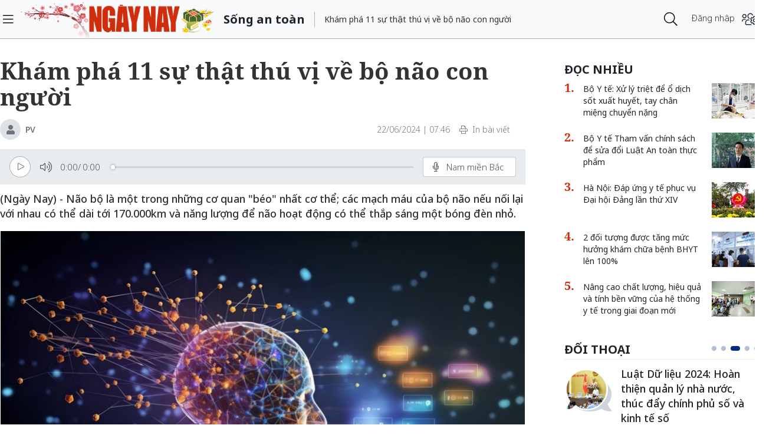

--- FILE ---
content_type: text/html;charset=utf-8
request_url: https://ngaynay.vn/kham-pha-11-su-that-thu-vi-ve-bo-nao-con-nguoi-post147844.html
body_size: 16835
content:
<!DOCTYPE html> <html lang="vi"> <head> <title>Khám phá 11 sự thật thú vị về bộ não con người</title> <meta name="description" content="Não bộ là một trong những cơ quan &quot;béo&quot; nhất cơ thể; các mạch máu của bộ não nếu nối lại với nhau có thể dài tới 170.000km."/> <meta name="keywords" content="Não bộ, Sức khoẻ, Cơ thể, Con người"/> <meta name="news_keywords" content="Não bộ, Sức khoẻ, Cơ thể, Con người"/> <meta http-equiv="Content-Type" content="text/html; charset=utf-8"/> <meta http-equiv="X-UA-Compatible" content="IE=edge"/> <meta http-equiv="refresh" content="1200"/> <meta name="revisit-after" content="1 days"/> <meta name="viewport" content="width=device-width, initial-scale=1"/> <meta http-equiv="content-language" content="vi"/> <link rel="dns-prefetch" href="//static.ngaynay.vn"/> <link rel="dns-prefetch" href="//www.google-analytics.com"/> <link rel="dns-prefetch" href="//www.googletagmanager.com"/> <link rel="dns-prefetch" href="//stc.za.zaloapp.com"/> <link rel="dns-prefetch" href="//fonts.googleapis.com"/> <script>var cmsConfig={domainDesktop:"https://ngaynay.vn",domainMobile:"https://ngaynay.vn",domainStatic:"https://static.ngaynay.vn/2020/web",domainLog:"https://log.ngaynay.vn",siteId:0,adsLazy:true,loggingUrl:"https://log.ngaynay.vn/log?data=eyJzaXRlSWQiOjAsICJwbGF0Zm9ybSI6MSwgInVybCI6Imh0dHBzOi8vbmdheW5heS52bi9zb25nLWFuLXRvYW4vIn0="};var USER_AGENT=window.navigator&&window.navigator.userAgent||"";var IS_MOBILE=/Android|webOS|iPhone|iPad|iPod|BlackBerry|Windows Phone|IEMobile|Mobile Safari|Opera Mini/i.test(USER_AGENT);var IS_REDIRECT=false;if(IS_MOBILE&&!getCookie("isMobile")){setCookie("isMobile",1,30);window.location=window.location.pathname+window.location.search;IS_REDIRECT=true}else{if(getCookie("isMobile")){setCookie("isMobile",1,-1);window.location=window.location.pathname+window.location.search;IS_REDIRECT=true}}function setCookie(c,d,b){var f=new Date;f.setTime(f.getTime()+b*24*60*60*1000);var a="expires="+f.toUTCString();document.cookie=c+"="+d+"; "+a+";path=/;"}function getCookie(b){var c=document.cookie.indexOf(b+"=");var a=c+b.length+1;if(!c&&b!==document.cookie.substring(0,b.length)){return null}if(c===-1){return null}var d=document.cookie.indexOf(";",a);if(d===-1){d=document.cookie.length}return unescape(document.cookie.substring(a,d))};</script> <meta name="robots" content="index,follow,noarchive"/> <meta name="GOOGLEBOT" content="index,follow,noarchive"/> <link rel="shortcut icon" href="https://static.ngaynay.vn/2020/web/styles/img/favicon.ico" type="image/x-icon"/> <meta property="fb:pages" content="1100051476686275"/> <link rel="canonical" href="https://ngaynay.vn/kham-pha-11-su-that-thu-vi-ve-bo-nao-con-nguoi-post147844.html"/> <meta property="og:site_name" content=""/> <meta property="og:rich_attachment" content="true"/> <meta property="og:type" content="article"/> <meta property="og:url" content="https://ngaynay.vn/post-147844.html"/> <meta property="og:image" content="https://image.ngaynay.vn/1200x630/Uploaded/2026/vowkxpiu/2024_06_21/neuralink-with-smart-brain-generative-ai-stockpack-adobe-stock-scaled-1-1000x614-9332.jpg"/> <meta property="og:image:width" content="600"/> <meta property="og:image:height" content="315"/> <meta property="og:title" content="Khám phá 11 sự thật thú vị về bộ não con người"/> <meta property="og:description" content="(Ngày Nay) - Não bộ là một trong những cơ quan &quot;béo&quot; nhất cơ thể; các mạch máu của bộ não nếu nối lại với nhau có thể dài tới 170.000km và năng lượng để não hoạt động có thể thắp sáng một bóng đèn nhỏ."/> <meta property="article:tag" content="Não bộ,Sức khoẻ,Cơ thể,Con người"/> <meta property="article:section" content="Sống an toàn"/> <meta property="article:published_time" content="2024-06-22T07:46:00+0700"/> <meta property="article:modified_time" content="2024-06-22T07:46:00+0700"/> <link rel="preload" href="https://static-cms-ngaynay.epicdn.me/2020/web/styles/css/main.min-1.7.1.css" as="style"> <link rel="stylesheet" href="https://static-cms-ngaynay.epicdn.me/2020/web/styles/css/main.min-1.7.1.css"/> <script type="text/javascript">(function(d,e,j,h,f,c,b){d.GoogleAnalyticsObject=f;d[f]=d[f]||function(){(d[f].q=d[f].q||[]).push(arguments)},d[f].l=1*new Date();c=e.createElement(j),b=e.getElementsByTagName(j)[0];c.async=1;c.src=h;b.parentNode.insertBefore(c,b)})(window,document,"script","//www.google-analytics.com/analytics.js","ga");if(!IS_REDIRECT){ga("create","UA-70876419-1","auto");ga("create","UA-92738947-1","auto","clientTracker");ga("send","pageview");ga("clientTracker.send","pageview")};</script> <script async src="https://www.googletagmanager.com/gtag/js?id=G-4YTJR59M4V"></script> <script>if(!IS_REDIRECT){window.dataLayer=window.dataLayer||[];function gtag(){dataLayer.push(arguments)}gtag("js",new Date());gtag("config","G-4YTJR59M4V")};</script> <script async defer src="https://static.ngaynay.vn/2020/web/js/analytics.min.js?v=1.0"></script> <script src="https://ngaynay.vn/ads?object_type=2&object_id=40"></script> <script async src="https://sp.zalo.me/plugins/sdk.js"></script> <script type="application/ld+json">{"@context": "http://schema.org","@type": "Organization","name": "","url": "https://ngaynay.vn","logo": "https://static.ngaynay.vn/2020/web/styles/img/ngaynay_share.png","contactPoint": [{"@type": "ContactPoint","telephone": "+84-962-341-234","contactType": "customer service"}]}</script><script type="application/ld+json">{"@context" : "http://schema.org","@type" : "WebSite","name" : "Sống an toàn","url" : "https://ngaynay.vn/song-an-toan/"}</script><script type="application/ld+json">{"@context":"http://schema.org","@type":"BreadcrumbList","itemListElement":[{"@type":"ListItem","position":1,"item":{"@id":"https://ngaynay.vn/song-an-toan/","name":"Sống an toàn"}}]}</script><script type="application/ld+json">{"@context": "http://schema.org","@type": "NewsArticle","mainEntityOfPage":{"@type":"WebPage","@id":"https://ngaynay.vn/kham-pha-11-su-that-thu-vi-ve-bo-nao-con-nguoi-post147844.html"},"headline": "Khám phá 11 sự thật thú vị về bộ não con người","description": "(Ngày Nay) - Não bộ là một trong những cơ quan &quot;béo&quot; nhất cơ thể; các mạch máu của bộ não nếu nối lại với nhau có thể dài tới 170.000km và năng lượng để não hoạt động có thể thắp sáng một bóng đèn nhỏ.","image": {"@type": "ImageObject","url": "https://image.ngaynay.vn/1200x630/Uploaded/2026/vowkxpiu/2024_06_21/neuralink-with-smart-brain-generative-ai-stockpack-adobe-stock-scaled-1-1000x614-9332.jpg","width" : 720,"height" : 480},"datePublished": "2024-06-22T07:46:00+0700","dateModified": "2024-06-22T07:46:00+0700","author": {"@type": "Person","name": "PV"},"publisher": {"@type": "Organization","name": "","logo": {"@type": "ImageObject","url": "https://static.ngaynay.vn/2020/web/styles/img/ngaynay_share.png"}}}</script></head> <body> <div class="wrapper detail-page "> <header class="site-header"> <div class="container"> <div class="row"> <div class="col-26 order-3"> <div class="page-heading"> <a id="header-article-zone" href="#" class="article-cate"><h2></h2></a> <span class="article-title" id="header-article-title"></span> </div> </div> <div class="col-5 order-2"> <a href="/" class="site-header__logo" title="">NgayNay.vn</a> </div> <div class="col-1 order-1"> <button class="site-header__menu-button h-100"> <i class="fal fa-bars"></i> </button> </div> <div class="col-7 justify-content-end d-flex order-3"> <div class="site-header__more search-login"> <div class="search-wrap"> <input type="text" class="search-input txtsearch" placeholder="Nhập từ khóa tìm kiếm"> <button class="search-button btn_search"><i class="fal fa-search"></i></button> </div> <div class="login-wrap dropdown" id="header-profile"> <a href="javascript:void(0);" class="login-button" onclick="ME.loginDialog();"> <span class="text-login">Đăng nhập</span> <i onclick="ME.loginDialog();" title="Đăng nhập" class="fal fa-users-cog"></i> </a> </div> </div> </div> </div> </div> </header> <nav class="desktop-nav"> <section class="first-nav"> <ul class="menu"> <li> <a href="https://ngaynay.vn" title="Trang chủ">Trang chủ</a> </li> <li data-id="99" class="red-bg "> <a href="https://ngaynay.vn/pay/" title="Special Today">Special Today</a> </li> <li data-id="47" class=""> <a href="https://ngaynay.vn/van-hoa/" title="Văn hoá">Văn hoá</a> </li> <li data-id="73" class=""> <a href="https://ngaynay.vn/giao-duc/" title="Giáo dục">Giáo dục</a> </li> <li data-id="81" class=""> <a href="https://ngaynay.vn/khoa-hoc/" title="Khoa học">Khoa học</a> <i class="fal fa-angle-right"></i> <section class="second-nav"> <h3 class="heading-cate">Khoa học</h3> <ul class="menu__sub"> <li data-id="28"><a href="https://ngaynay.vn/moi-truong/" title="Môi trường">Môi trường</a></li> <li data-id="69"><a href="https://ngaynay.vn/cong-nghe/" title="Công nghệ">Công nghệ</a></li> </ul> </section> </li> <li data-id="83" class=""> <a href="https://ngaynay.vn/di-san/" title="Di sản">Di sản</a> </li> <li data-id="29" class=""> <a href="https://ngaynay.vn/suc-khoe/" title="Sức khỏe">Sức khỏe</a> <i class="fal fa-angle-right"></i> <section class="second-nav"> <h3 class="heading-cate">Sức khỏe</h3> <ul class="menu__sub"> <li data-id="40"><a href="https://ngaynay.vn/song-an-toan/" title="Sống an toàn">Sống an toàn</a></li> <li data-id="42"><a href="https://ngaynay.vn/dinh-duong/" title="Dinh dưỡng">Dinh dưỡng</a></li> <li data-id="44"><a href="https://ngaynay.vn/thuoc-hay/" title="Thuốc hay">Thuốc hay</a></li> </ul> </section> </li> <li data-id="3" class=""> <a href="https://ngaynay.vn/tam-nhin-unesco/" title="Tầm nhìn UNESCO">Tầm nhìn UNESCO</a> </li> <li data-id="30" class=""> <a href="https://ngaynay.vn/du-lich/" title="Du lịch">Du lịch</a> <i class="fal fa-angle-right"></i> <section class="second-nav"> <h3 class="heading-cate">Du lịch</h3> <ul class="menu__sub"> <li data-id="45"><a href="https://ngaynay.vn/diem-den/" title="Điểm đến">Điểm đến</a></li> <li data-id="46"><a href="https://ngaynay.vn/trai-nghiem/" title="Trải nghiệm">Trải nghiệm</a></li> <li data-id="49"><a href="https://ngaynay.vn/khach-san/" title="Khách sạn">Khách sạn</a></li> <li data-id="50"><a href="https://ngaynay.vn/am-thuc/" title="Ẩm thực">Ẩm thực</a></li> <li data-id="48"><a href="https://ngaynay.vn/phuong-tien/" title="Phương tiện">Phương tiện</a></li> </ul> </section> </li> <li data-id="80" class=""> <a href="https://ngaynay.vn/Datnuoc-Connguoi/" title="Đất nước - Con người">Đất nước - Con người</a> </li> <li data-id="5" class=""> <a href="https://ngaynay.vn/the-gioi/" title="Thế giới">Thế giới</a> <i class="fal fa-angle-right"></i> <section class="second-nav"> <h3 class="heading-cate">Thế giới</h3> <ul class="menu__sub"> <li data-id="7"><a href="https://ngaynay.vn/binh-luan/" title="Bình luận">Bình luận</a></li> <li data-id="35"><a href="https://ngaynay.vn/ho-so/" title="Hồ sơ">Hồ sơ</a></li> </ul> </section> </li> <li data-id="2" class=""> <a href="https://ngaynay.vn/van-hoa-doanh-nghiep/" title="Văn hóa Doanh nghiệp">Văn hóa Doanh nghiệp</a> </li> <li data-id="16" class=""> <a href="https://ngaynay.vn/khong-gian-song-1/" title="Không gian sống">Không gian sống</a> </li> <li data-id="100" class=""> <a href="https://ngaynay.vn/phat-trien-ben-vung/" title="Phát triển bền vững">Phát triển bền vững</a> <i class="fal fa-angle-right"></i> <section class="second-nav"> <h3 class="heading-cate">Phát triển bền vững</h3> <ul class="menu__sub"> <li data-id="102"><a href="https://ngaynay.vn/chuyen-doi-so/" title="Chuyển đổi số">Chuyển đổi số</a></li> <li data-id="103"><a href="https://ngaynay.vn/kinh-te-xanh/" title="Kinh tế xanh">Kinh tế xanh</a></li> <li data-id="101"><a href="https://ngaynay.vn/csr/" title="CSR">CSR</a></li> </ul> </section> </li> <li data-id="104" class=""> <a href="https://ngaynay.vn/xu-huong/" title="Xu hướng">Xu hướng</a> <i class="fal fa-angle-right"></i> <section class="second-nav"> <h3 class="heading-cate">Xu hướng</h3> <ul class="menu__sub"> <li data-id="105"><a href="https://ngaynay.vn/lam-dep-1/" title="Làm đẹp">Làm đẹp</a></li> <li data-id="107"><a href="https://ngaynay.vn/thoi-trang/" title="Thời trang">Thời trang</a></li> <li data-id="108"><a href="https://ngaynay.vn/tieu-dung/" title="Tiêu dùng">Tiêu dùng</a></li> <li data-id="109"><a href="https://ngaynay.vn/giai-tri-1/" title="Giải trí">Giải trí</a></li> <li data-id="106"><a href="https://ngaynay.vn/the-thao-1/" title="Thể thao">Thể thao</a></li> <li data-id="110"><a href="https://ngaynay.vn/talk/" title="Talk &amp; See">Talk &amp; See</a></li> <li data-id="111"><a href="https://ngaynay.vn/trending/" title="Trending">Trending</a></li> </ul> </section> </li> <li><span class="w-100 border-top mt-3 mb-3"></span></li> <li data-id="91" class=""> <a href="https://ngaynay.vn/phatgiao/" title="Phật giáo" target="_blank">Phật giáo</a> </li> <li data-id="68" class=""> <a href="https://ngaynay.vn/xe/" title="Xe và Công nghệ" target="_blank">Xe và Công nghệ</a> </li> <li data-id="98" class=""> <a href="https://ngaynay.vn/e-paper/" title="E-PAPER">E-PAPER</a> </li> <li data-id="78" class=""> <a href="https://ngaynay.vn/news-game/" title="News Game">News Game</a> </li> <li data-id="77" class=""> <a href="https://ngaynay.vn/Longform/" title="Longform">Longform</a> </li> </ul> </section> </nav> <div class="site-body"> <div class="container"> <div class="row justify-content-between"> <div class="col"> <ul class="breadcrumb breadcrumb--detail"> <li class="main-cate"> <a href="https://ngaynay.vn/suc-khoe/" title="Sức khỏe">Sức khỏe</a> </li> <li class="cate is-active"> <a href="https://ngaynay.vn/song-an-toan/" title="Sống an toàn">Sống an toàn</a> </li> </ul> </div> <div class="w-100"></div> <div class="col-27"> <article class="article"> <header class="article__header"> <h1 class="article__title cms-title"> Khám phá 11 sự thật thú vị về bộ não con người </h1> <div class="article__meta"> <span class="author-zone"> <i class="fal fa-user"></i> <a href="#" title="PV" class="name cms-author">PV</a> </span> <span class="time"> <time datetime="2024-06-22T07:46:00+0700">22/06/2024 | 07:46</time> <meta class="cms-date" itemprop="datePublished" content="2024-06-22T07:46:00+0700"> </span> <a href="javascript:voice(0);" class="print sendprint"> <i class="fal fa-print"></i> <span>In bài viết</span> </a> <div class="social-share"> <div class="fb-wrap"> <div class="fb-like" data-href="https://ngaynay.vn/post-147844.html" data-width="" data-layout="button_count" data-action="like" data-size="small" data-share="true"></div> </div> </div> </div> <div style="display: none" class="tts-player" data-src="https://cms-tts-ai.zdn.vn/41148ac9c2e3526d29bd709e9ce32ded/696cfb1a/ngaynay/2024/06/22/147844/1.m4a" data-index="0"> <video class="player"> <source data-src="https://cms-tts-ai.zdn.vn/41148ac9c2e3526d29bd709e9ce32ded/696cfb1a/ngaynay/2024/06/22/147844/1.m4a"> </video> </div> <div style="display: none" class="tts-player" data-src="https://cms-tts-ai.zdn.vn/a11a11663218cea64fa72410b4d71005/696cfb1a/ngaynay/2024/06/22/147844/2.m4a" data-index="1"> <video class="player"> <source data-src="https://cms-tts-ai.zdn.vn/a11a11663218cea64fa72410b4d71005/696cfb1a/ngaynay/2024/06/22/147844/2.m4a"> </video> </div> <div style="display: none" class="tts-player" data-src="https://cms-tts-ai.zdn.vn/2cabeaeaa6876afca5184b845702419a/696cfb1a/ngaynay/2024/06/22/147844/6.m4a" data-index="2"> <video class="player"> <source data-src="https://cms-tts-ai.zdn.vn/2cabeaeaa6876afca5184b845702419a/696cfb1a/ngaynay/2024/06/22/147844/6.m4a"> </video> </div> <div style="display: none" class="tts-player" data-src="https://cms-tts-ai.zdn.vn/02ccf72e8017d2a3bf1e9cb350779783/696cfb1a/ngaynay/2024/06/22/147844/7.m4a" data-index="3"> <video class="player"> <source data-src="https://cms-tts-ai.zdn.vn/02ccf72e8017d2a3bf1e9cb350779783/696cfb1a/ngaynay/2024/06/22/147844/7.m4a"> </video> </div> <div class="bm-player is-active"> <div class="left"> <button class="play-button"> <span><i class="fi-play"></i></span> </button> <span class="mute-wrap"> <button class="mute-button"> <i class="fi-volume"></i> </button> <div class="volume-slider" id="volume-slider"> <div class="volume-slider-handle"></div> </div> </span> <div class="time-display"> <span class="current">0:00</span> <span class="separator"> / </span> <span class="duration">0:00</span> <span class="live"></span> </div> <div class="progress-bar" id="progress-bar"> <span class="bg"></span> <div class="wrap-recent"> <span class="fill-recent"> <span class="current_time">0:00</span> </span> </div> </div> </div> <div class="right"> <span> <button class="select-voice" data-toggle="dropdown" id="bm-player-dropdownbtn" aria-haspopup="true" aria-expanded="false"> <i class="fi-microphone-alt"></i> <span>Nam miền Bắc</span> </button> <div class="dropdown-menu bm-dropdown-menu voice-board" aria-labelledby="bm-player-dropdownbtn"> <ul> <li> <div class="voice-name" data-display-name="Nam miền Bắc" data-voice-id="1"> <i class="fi-waveform"></i> <span>Nam miền Bắc</span> </div> </li> <li> <div class="voice-name" data-display-name="Nữ miền Bắc" data-voice-id="2"> <i class="fi-waveform"></i> <span>Nữ miền Bắc</span> </div> </li> <li> <div class="voice-name" data-display-name="Nữ miền Nam" data-voice-id="3"> <i class="fi-waveform"></i> <span>Nữ miền Nam</span> </div> </li> <li> <div class="voice-name" data-display-name="Nam miền Nam" data-voice-id="4"> <i class="fi-waveform"></i> <span>Nam miền Nam</span> </div> </li> </ul> </div> </span> <button class="close-player"></button> </div> </div> <div class="clearfix"></div> <div class="article__sapo cms-desc"> (Ngày Nay) - Não bộ là một trong những cơ quan "béo" nhất cơ thể; các mạch máu của bộ não nếu nối lại với nhau có thể dài tới 170.000km và năng lượng để não hoạt động có thể thắp sáng một bóng đèn nhỏ.</div> <div id="adsWeb_AdsArticleAfterSapo" class="banner clearfix" data-platform="1" data-position="Web_AdsArticleAfterSapo"> <script>if(typeof Web_AdsArticleAfterSapo!="undefined"){window.CMS_BANNER.pushAds(Web_AdsArticleAfterSapo,"adsWeb_AdsArticleAfterSapo")}else{document.getElementById("adsWeb_AdsArticleAfterSapo").style.display="none"};</script> </div> <table class="article__avatar"> <tbody> <tr> <td class="pic"> <img class="cms-photo" src="https://image.ngaynay.vn/w890/Uploaded/2026/vowkxpiu/2024_06_21/neuralink-with-smart-brain-generative-ai-stockpack-adobe-stock-scaled-1-1000x614-9332.jpg" data-photo-original-src="https://image.ngaynay.vn/Uploaded/2026/vowkxpiu/2024_06_21/neuralink-with-smart-brain-generative-ai-stockpack-adobe-stock-scaled-1-1000x614-9332.jpg" alt="Ảnh minh hoạ." cms-photo-caption="Ảnh minh hoạ."/> </td> </tr> <tr> <td class="caption">Ảnh minh hoạ.</td> </tr> </tbody> </table> <div id="adsWeb_AdsArticleAfterAvatar" class="banner clearfix" data-platform="1" data-position="Web_AdsArticleAfterAvatar"> <script>if(typeof Web_AdsArticleAfterAvatar!="undefined"){window.CMS_BANNER.pushAds(Web_AdsArticleAfterAvatar,"adsWeb_AdsArticleAfterAvatar")}else{document.getElementById("adsWeb_AdsArticleAfterAvatar").style.display="none"};</script> </div> <div class="article__relate-1 cms-relate"> <div class="box-content"> <article class="story"> <h5 class="story__heading"> <a class="cms-link" href="https://ngaynay.vn/beo-phi-gay-ton-hai-nao-bo-post147418.html" title="Béo phì gây tổn hại não bộ"> Béo phì gây tổn hại não bộ </a> </h5> </article> </div> </div> </header> <div class="article__body cms-body " itemprop="articleBody"> <p style="text-align: justify;">Bộ não là một trong những cơ quan quan trọng nhất trong cơ thể con người. Nó giúp chúng ta suy nghĩ, lý luận, ghi nhớ và học hỏi những điều mới.</p> <p style="text-align: justify;">Vì là một bộ phận cơ thể rất phức tạp, cho đến nay, vẫn còn nhiều điều bí ẩn về bộ não. Dưới đây là 11 sự thật thú vị về bộ não con người mà có thể bạn chưa biết:</p> <p style="text-align: justify;"><strong>Bộ não con người nặng 1,4-1,5kg và có thể co lại</strong></p> <p style="text-align: justify;">Bộ não của trẻ sơ sinh nặng khoảng 400g, đạt khoảng 1,4-1,5kg khi đến tuổi thiếu niên và không tăng thêm nữa cho đến khi trưởng thành.</p> <p style="text-align: justify;">Khoảng 60% bộ não là chất béo và đây là một trong những cơ quan béo nhất trong cơ thể, mặc dù khoảng 75% tổng thể bộ não được tạo thành từ nước.</p> <p style="text-align: justify;">Do đó, bộ não cần được cung cấp nước, giống như cơ bắp và các cơ quan khác của bạn. Nghiên cứu sâu hơn đã chỉ ra rằng tình trạng mất nước kéo dài khiến các tế bào não để thu nhỏ kích thước và khối lượng. Đây là hiện tượng phổ biến ở người lớn tuổi - những người có xu hướng mất nước mãn tính trong nhiều năm.</p> <p style="text-align: justify;"><strong>Bộ não tăng gấp đôi kích thước trong năm đầu tiên của cuộc đời</strong></p> <p style="text-align: justify;">Khi một đứa trẻ được sinh ra, kích thước não của chúng chỉ nhỏ bằng 1/4 kích thước não của người trưởng thành. Tuy nhiên, trong năm đầu tiên, não phát triển tăng gấp đôi và tiếp tục phát triển với tốc độ chóng mặt.</p> <p style="text-align: justify;">Đến khi 5 tuổi, não của trẻ đạt khoảng 90% kích thước não của người trưởng thành.</p> <p style="text-align: justify;"><strong>Bộ não phải được cung cấp oxy liên tục</strong></p> <p style="text-align: justify;">Khi nghĩ về tầm quan trọng của oxy, bạn có thể nghĩ đến phổi và cơ bắp của mình, nhưng não cũng cần được cung cấp oxy liên tục. Việc thiếu oxy chỉ trong 5 phút có thể gây ra cái chết của nhiều tế bào não, điều này có thể dẫn đến tổn thương não nghiêm trọng.</p> <p style="text-align: justify;"><strong>Bộ não chứa khoảng 100 tỷ tế bào thần kinh</strong></p> <p style="text-align: justify;">Xét về kích thước, trong tất cả các loài động vật trên Trái đất, con người tuy không sở hữu bộ não lớn nhất nhưng lại có lượng tế bào thần kinh nhiều nhất.</p> <p style="text-align: justify;">Các nhà khoa học cho rằng bộ não của con người chứa khoảng 100 tỷ tế bào não, hay còn gọi là tế bào thần kinh. Chúng có thể giao tiếp với các tế bào thần kinh khác thông qua các tín hiệu hóa học hoặc điện.</p> <p style="text-align: justify;"><strong>Thông tin truyền đến và đi từ não với tốc độ hơn 400km/h</strong></p> <p style="text-align: justify;">Với hàng trăm tỷ tế bào thần kinh đang hoạt động, thông tin có thể di chuyển vào và ra khỏi não với tốc độ đáng kinh ngạc: hơn 400km/h, nhanh hơn bất kỳ tay đua xe nào. Tốc độ tối đa mà các tay đua Công thức 1 hiện đạt được là 360 km/h.</p> <p style="text-align: justify;"><strong>Bộ não không thể làm nhiều việc cùng một lúc</strong></p> <p style="text-align: justify;">Năng suất là một yếu tố quan trọng đối với nhiều người cố gắng hoàn thành nhiều nhiệm vụ cùng một lúc. Tuy nhiên, bộ não con người không thể tập trung vào hai việc cùng một lúc và cũng không thể học nhiều thứ cùng một lúc.</p> <div class="ads_middle"> <div id="adsWeb_AdsArticleMiddle" class="banner fyi" data-platform="1" data-position="Web_AdsArticleMiddle"> <script>if(typeof Web_AdsArticleMiddle!="undefined"){window.CMS_BANNER.pushAds(Web_AdsArticleMiddle,"adsWeb_AdsArticleMiddle")}else{document.getElementById("adsWeb_AdsArticleMiddle").style.display="none"};</script> </div> </div> <p style="text-align: justify;">Khi phải xử lý nhiều thông tin cùng lúc, bộ não tiêu tốn nguồn năng lượng rất lớn, có thể gây ra tình trạng quá tải, khiến hiệu quả công việc giảm sút.</p> <p style="text-align: justify;"><strong>Thông tin chúng ta chỉ sử dụng 10% bộ não là hoang đường</strong></p> <p style="text-align: justify;">Trước đây, chúng ta thường được nghe rằng con người chỉ đang sử dụng 10% bộ não. Điều đó không hề chính xác.</p> <p style="text-align: justify;">Thực tế là chúng ta dùng cả não phải và não trái 100%, và thậm chí ngay cả khi ngủ, hơn 10% bộ não của chúng ta vẫn tiếp tục hoạt động để xử lý và sắp xếp những trải nghiệm trong ngày, hình thành ký ức dài hạn.</p> <p style="text-align: justify;"><strong>Não không có cảm giác đau</strong></p> <p style="text-align: justify;">Não là cơ quan phát hiện và giải thích cơn đau nhưng bản thân chúng không có cơ quan thụ cảm đau. Các bác sỹ có thể phẫu thuật não trong khi bệnh nhân vẫn còn tỉnh táo.</p> <p style="text-align: justify;">Tuy nhiên, có các cơ quan cảm nhận cơn đau nằm trên da đầu và lớp phủ xung quanh hộp sọ, do đó tác động mạnh vào đầu có thể gây đau. Còn hiện tượng nhức đầu là do phản ứng hóa học trong não kết hợp với các cơ và dây thần kinh ở cổ và đầu của bạn.</p> <p style="text-align: justify;"><strong>Các mạch máu hiện diện trong não có chiều dài gần 170.000km</strong></p> <p style="text-align: justify;">Bộ não chỉ chiếm khoảng 2% tổng trọng lượng của toàn cơ thể nhưng tất cả những suy nghĩ, quyết định và xử lý của bộ não tiêu hao khoảng 20% ​​tổng năng lượng, oxy và máu trong cơ thể.</p> <p style="text-align: justify;">Việc cung cấp máu, oxy và chất dinh dưỡng cho bộ não con người đòi hỏi gần 170.000km mạch máu phân bố khắp hộp sọ.</p> <p style="text-align: justify;"><strong>Bộ não tự tạo ra điện</strong></p> <p style="text-align: justify;">Khi chúng ta suy nghĩ, cảm nhận hoặc di chuyển, các tế bào thần kinh trong não bắn ra các điện tích di chuyển dọc theo các sợi trục dài của chúng, với tốc độ hơn 400km/h.</p> <p style="text-align: justify;">Theo Phó giáo sư kỹ thuật sinh học Kwabena Boahen, Trường Đại học Stanford, Mỹ, bộ não con người cần ít nhất 10 megawatt (MW) điện để hoạt động bình thường. Năng lượng này có thể thắp sáng một bóng đèn nhỏ.</p> <p style="text-align: justify;"><strong>Dung lượng bộ nhớ của não xấp xỉ lượng thông tin lưu trữ trên mạng toàn cầu</strong></p> <p style="text-align: justify;">Một nghiên cứu mới nhất cho thấy bộ não có thể chứa đựng dữ liệu nhiều hơn gấp 10 lần những gì chúng ta từng nghĩ.</p> <p style="text-align: justify;">Ước tính dung lượng bộ nhớ của não lên đến ít nhất 1 petabyte, xấp xỉ với lượng thông tin lưu trữ trên mạng toàn cầu (World Wide Web) - 1 petabyte bằng 1.000 terabytes.</p> <div class="article__author"> <span class="cms-author">PV</span> </div> </div> <div id="adsWeb_AdsArticleAfterBody" class="banner clearfix" data-platform="1" data-position="Web_AdsArticleAfterBody"> <script>if(typeof Web_AdsArticleAfterBody!="undefined"){window.CMS_BANNER.pushAds(Web_AdsArticleAfterBody,"adsWeb_AdsArticleAfterBody")}else{document.getElementById("adsWeb_AdsArticleAfterBody").style.display="none"};</script> </div> <div class="social-btn-group article__share"> <a href="javascript:void(0);" data-href="https://ngaynay.vn/post-147844.html" class="social facebook" rel="facebook" title="Chia sẻ qua Facebook"><i class="fab fa-facebook"></i></a> <a href="javascript:void(0);" data-href="https://ngaynay.vn/post-147844.html" class="social twitter" rel="twitter" title="Chia sẻ qua Twitter"><i class="fab fa-twitter-square"></i></a> <a href="javascript:void(0);" data-href="https://ngaynay.vn/post-147844.html" title="Chia sẻ qua Zalo" class="zalo zalo-share-button" data-oaid="3598193545128011577" data-layout="icon" data-customize="true"><i class="icon icon--social-zalo"></i></a> </div> <div class="article__tag clearfix"> <div class="box-heading"><i class="fas fa-tags"></i></div> <div class="box-content"> <a href="https://ngaynay.vn/nao-bo-tag55520.html" title="Não bộ">Não bộ</a> <a href="https://ngaynay.vn/suc-khoe-tag129871.html" title="Sức khoẻ">Sức khoẻ</a> <a href="https://ngaynay.vn/co-the-tag35816.html" title="Cơ thể">Cơ thể</a> <a href="https://ngaynay.vn/con-nguoi-tag103218.html" title="Con người">Con người</a> </div> </div> <div id="adsWeb_AdsArticleAfterTag" class="banner clearfix" data-platform="1" data-position="Web_AdsArticleAfterTag"> <script>if(typeof Web_AdsArticleAfterTag!="undefined"){window.CMS_BANNER.pushAds(Web_AdsArticleAfterTag,"adsWeb_AdsArticleAfterTag")}else{document.getElementById("adsWeb_AdsArticleAfterTag").style.display="none"};</script> </div> <div class="article-comment" data-id="147844" data-type="20"></div> <div id="adsWeb_AdsArticleAfterComment" class="banner clearfix" data-platform="1" data-position="Web_AdsArticleAfterComment"> <script>if(typeof Web_AdsArticleAfterComment!="undefined"){window.CMS_BANNER.pushAds(Web_AdsArticleAfterComment,"adsWeb_AdsArticleAfterComment")}else{document.getElementById("adsWeb_AdsArticleAfterComment").style.display="none"};</script> </div> </article> </div> <div class="col-10"> <div class="sidebar"> <div id="adsWeb_AdsRightTop" class="banner clearfix" data-platform="1" data-position="Web_AdsRightTop"> <script>if(typeof Web_AdsRightTop!="undefined"){window.CMS_BANNER.pushAds(Web_AdsRightTop,"adsWeb_AdsRightTop")}else{document.getElementById("adsWeb_AdsRightTop").style.display="none"};</script> </div> <div class="box-style-7"> <div class="box-heading"><h3><a href="#" title="Đọc nhiều"><span>Đọc nhiều</span></a></h3></div> <div class="box-content"> <article class="story"> <figure class="story__thumb"> <a href="https://ngaynay.vn/bo-y-te-xu-ly-triet-de-o-dich-sot-xuat-huyet-tay-chan-mieng-chuyen-nang-post168404.html" title="Bộ Y tế: Xử lý triệt để ổ dịch sốt xuất huyết, tay chân miệng chuyển nặng"> <img class="lazyload" src="[data-uri]" data-src="https://image.ngaynay.vn/80x60/Uploaded/2026/vowkxpiu/2026_01_15/sot-xuat-huyet-8614-6618.jpg" alt="Bác sỹ Bệnh viện Quân y 175, Thành phố Hồ Chí Minh điều trị cho bệnh nhân sốt xuất huyết nặng. Ảnh: TTXVN."> </a> </figure> <h5 class="story__heading"> <a class="cms-link" href="https://ngaynay.vn/bo-y-te-xu-ly-triet-de-o-dich-sot-xuat-huyet-tay-chan-mieng-chuyen-nang-post168404.html" title="Bộ Y tế: Xử lý triệt để ổ dịch sốt xuất huyết, tay chân miệng chuyển nặng"> Bộ Y tế: Xử lý triệt để ổ dịch sốt xuất huyết, tay chân miệng chuyển nặng </a> </h5> </article> <article class="story"> <figure class="story__thumb"> <a href="https://ngaynay.vn/bo-y-te-tham-van-chinh-sach-de-sua-doi-luat-an-toan-thuc-pham-post168247.html" title="Bộ Y tế Tham vấn chính sách để sửa đổi Luật An toàn thực phẩm"> <img class="lazyload" src="[data-uri]" data-src="https://image.ngaynay.vn/80x60/Uploaded/2026/unwpxljwq/2026_01_10/ong-chu-quoc-thinh-807-955.jpg" alt="Tiến sỹ Chu Quốc Thịnh - Quyền Cục trưởng An toàn thực phẩm, Bộ Y tế"> </a> </figure> <h5 class="story__heading"> <a class="cms-link" href="https://ngaynay.vn/bo-y-te-tham-van-chinh-sach-de-sua-doi-luat-an-toan-thuc-pham-post168247.html" title="Bộ Y tế Tham vấn chính sách để sửa đổi Luật An toàn thực phẩm"> Bộ Y tế Tham vấn chính sách để sửa đổi Luật An toàn thực phẩm </a> </h5> </article> <article class="story"> <figure class="story__thumb"> <a href="https://ngaynay.vn/ha-noi-dap-ung-y-te-phuc-vu-dai-hoi-dang-lan-thu-xiv-post168277.html" title="Hà Nội: Đáp ứng y tế phục vụ Đại hội Đảng lần thứ XIV"> <img class="lazyload" src="[data-uri]" data-src="https://image.ngaynay.vn/80x60/Uploaded/2026/unwpxljwq/2026_01_11/anh-081-17680342207291705170605-9236-7435.jpg" alt="Ảnh minh họa."> </a> </figure> <h5 class="story__heading"> <a class="cms-link" href="https://ngaynay.vn/ha-noi-dap-ung-y-te-phuc-vu-dai-hoi-dang-lan-thu-xiv-post168277.html" title="Hà Nội: Đáp ứng y tế phục vụ Đại hội Đảng lần thứ XIV"> Hà Nội: Đáp ứng y tế phục vụ Đại hội Đảng lần thứ XIV </a> </h5> </article> <article class="story"> <figure class="story__thumb"> <a href="https://ngaynay.vn/2-doi-tuong-duoc-tang-muc-huong-kham-chua-benh-bhyt-len-100-post168165.html" title="2 đối tượng được tăng mức hưởng khám chữa bệnh BHYT lên 100%"> <img class="lazyload" src="[data-uri]" data-src="https://image.ngaynay.vn/80x60/Uploaded/2026/vowkxpiu/2026_01_07/bhyt-170312809876747099773-1767138815056-17671388156231295236942-7891-7752.jpg" alt="Ảnh minh hoạ."> </a> </figure> <h5 class="story__heading"> <a class="cms-link" href="https://ngaynay.vn/2-doi-tuong-duoc-tang-muc-huong-kham-chua-benh-bhyt-len-100-post168165.html" title="2 đối tượng được tăng mức hưởng khám chữa bệnh BHYT lên 100%"> 2 đối tượng được tăng mức hưởng khám chữa bệnh BHYT lên 100% </a> </h5> </article> <article class="story"> <figure class="story__thumb"> <a href="https://ngaynay.vn/nang-cao-chat-luong-hieu-qua-va-tinh-ben-vung-cua-he-thong-y-te-trong-giai-doan-moi-post168082.html" title="Nâng cao chất lượng, hiệu quả và tính bền vững của hệ thống y tế trong giai đoạn mới"> <img class="lazyload" src="[data-uri]" data-src="https://image.ngaynay.vn/80x60/Uploaded/2026/vowkxpiu/2026_01_04/bv-040126-6448-6824.jpg" alt="Nâng cao chất lượng, hiệu quả và tính bền vững của hệ thống y tế trong giai đoạn mới"> </a> </figure> <h5 class="story__heading"> <a class="cms-link" href="https://ngaynay.vn/nang-cao-chat-luong-hieu-qua-va-tinh-ben-vung-cua-he-thong-y-te-trong-giai-doan-moi-post168082.html" title="Nâng cao chất lượng, hiệu quả và tính bền vững của hệ thống y tế trong giai đoạn mới"> Nâng cao chất lượng, hiệu quả và tính bền vững của hệ thống y tế trong giai đoạn mới </a> </h5> </article> </div> </div> <div class="slider-style-4"> <div class="box-heading"> <h2><a href="https://ngaynay.vn/doi-thoai/" title="Đối thoại"><span>Đối thoại</span></a></h2> <div class="dots-container"></div> </div> <div class="box-content"> <div class="wrap"> <article class="story"> <figure class="story__thumb"> <a href="https://ngaynay.vn/theo-dau-chan-nguoi-ve-pac-bo-ve-coi-nguon-cua-cach-mang-post166869.html" title="Theo dấu chân Người về Pác Bó: Về cội nguồn của Cách mạng"> <img data-lazy="https://image.ngaynay.vn/100x100/Uploaded/2026/ycgvppwi/2025_11_28/anh-1-7376-4656.png" alt="Dòng suối Lê-nin trong vắt dưới ánh nắng"> </a> </figure> <h5 class="story__heading"> <a class="cms-link" href="https://ngaynay.vn/theo-dau-chan-nguoi-ve-pac-bo-ve-coi-nguon-cua-cach-mang-post166869.html" title="Theo dấu chân Người về Pác Bó: Về cội nguồn của Cách mạng"> Theo dấu chân Người về Pác Bó: Về cội nguồn của Cách mạng </a> </h5> <div class="story__meta"> <a class="author" href="#" title="Hoàng Anh - Xuân Đức">Hoàng Anh - Xuân Đức</a> </div> </article> <article class="story"> <figure class="story__thumb"> <a href="https://ngaynay.vn/niem-tin-cong-chinh-post164969.html" title="Niềm tin công chính"> <img data-lazy="https://image.ngaynay.vn/100x100/Uploaded/2026/znaeng/2025_10_04/anh-man-hinh-2025-10-03-luc-212952-1759501800675478062637-4240-7450.jpg" alt="Bà Hoàng Thị Hường (còn gọi Hoàng Hường, 38 tuổi) vừa bị Cơ quan Cảnh sát điều tra, Bộ Công an khởi tố ngày 3/10."> </a> </figure> <h5 class="story__heading"> <a class="cms-link" href="https://ngaynay.vn/niem-tin-cong-chinh-post164969.html" title="Niềm tin công chính"> Niềm tin công chính </a> </h5> <div class="story__meta"> <a class="author" href="#" title="Phạm Gia Hiền">Phạm Gia Hiền</a> </div> </article> <article class="story"> <figure class="story__thumb"> <a href="https://ngaynay.vn/luat-du-lieu-2024-hoan-thien-quan-ly-nha-nuoc-thuc-day-chinh-phu-so-va-kinh-te-so-post164155.html" title="Luật Dữ liệu 2024: Hoàn thiện quản lý nhà nước, thúc đẩy chính phủ số và kinh tế số"> <img data-lazy="https://image.ngaynay.vn/100x100/Uploaded/2026/wpxlldxwp/2025_09_09/anh-chup-man-hinh-2025-09-09-luc-064637-5419-5998.png" alt="Luật Dữ liệu góp phần phục vụ công cuộc chuyển đổi số quốc gia, xây dựng Chính phủ điện tử, Chính phủ số, kinh tế số, xã hội số"> </a> </figure> <h5 class="story__heading"> <a class="cms-link" href="https://ngaynay.vn/luat-du-lieu-2024-hoan-thien-quan-ly-nha-nuoc-thuc-day-chinh-phu-so-va-kinh-te-so-post164155.html" title="Luật Dữ liệu 2024: Hoàn thiện quản lý nhà nước, thúc đẩy chính phủ số và kinh tế số"> Luật Dữ liệu 2024: Hoàn thiện quản lý nhà nước, thúc đẩy chính phủ số và kinh tế số </a> </h5> <div class="story__meta"> </div> </article> <article class="story"> <figure class="story__thumb"> <a href="https://ngaynay.vn/luat-du-lieu-2024-tai-nguyen-du-lieu-phat-trien-toan-dien-kinh-te-so-post164154.html" title="Luật Dữ liệu 2024: Tài nguyên dữ liệu, phát triển toàn diện kinh tế số"> <img data-lazy="https://image.ngaynay.vn/100x100/Uploaded/2026/wpxlldxwp/2025_09_09/anh-chup-man-hinh-2025-09-09-luc-064129-810-8368.png" alt="Đại tướng Lương Tam Quang - Bộ trưởng Bộ Công an phát biểu về sàn dữ liệu tại Việt Nam."> </a> </figure> <h5 class="story__heading"> <a class="cms-link" href="https://ngaynay.vn/luat-du-lieu-2024-tai-nguyen-du-lieu-phat-trien-toan-dien-kinh-te-so-post164154.html" title="Luật Dữ liệu 2024: Tài nguyên dữ liệu, phát triển toàn diện kinh tế số"> Luật Dữ liệu 2024: Tài nguyên dữ liệu, phát triển toàn diện kinh tế số </a> </h5> <div class="story__meta"> </div> </article> <article class="story"> <figure class="story__thumb"> <a href="https://ngaynay.vn/luat-du-lieu-2024-hanh-lang-phap-ly-vung-chac-thuc-day-kinh-te-phat-trien-post163561.html" title="Luật Dữ liệu 2024: Hành lang pháp lý vững chắc, thúc đẩy kinh tế phát triển"> <img data-lazy="https://image.ngaynay.vn/100x100/Uploaded/2026/wpxlldxwp/2025_08_21/c1-5331-9117.png" alt="Hình ảnh: Đại biểu Quốc hội họp tổ, đề xuất thúc đẩy kinh tế dữ liệu phát triển. Ảnh: TTXVN"> </a> </figure> <h5 class="story__heading"> <a class="cms-link" href="https://ngaynay.vn/luat-du-lieu-2024-hanh-lang-phap-ly-vung-chac-thuc-day-kinh-te-phat-trien-post163561.html" title="Luật Dữ liệu 2024: Hành lang pháp lý vững chắc, thúc đẩy kinh tế phát triển"> Luật Dữ liệu 2024: Hành lang pháp lý vững chắc, thúc đẩy kinh tế phát triển </a> </h5> <div class="story__meta"> </div> </article> </div> </div> </div> <div class="slider-style-5"> <div class="box-heading"> <h2><a href="https://ngaynay.vn/Longform/" title="Longform"><span>Longform</span><i class="icon icon--sunset"></i></a></h2> </div> <div class="box-content"> <div class="wrap"> <article class="story"> <figure class="story__thumb"> <a href="https://ngaynay.vn/phat-bieu-cua-tong-bi-thu-tai-hoi-nghi-trien-khai-cong-tac-cua-chinh-phu-va-chinh-quyen-dia-phuong-post168207.html" title="Phát biểu của Tổng Bí thư tại Hội nghị triển khai công tác của Chính phủ và chính quyền địa phương"> <img data-lazy="https://image.ngaynay.vn/230x355/Uploaded/2026/jqkpvowk/2026_01_08/banner-ky-niem-khuyen-mai-quoc-khanh-giai-phong-hien-dai-do-xanh-1800-x-3200-px-6819-7559.png" alt="Phát biểu của Tổng Bí thư tại Hội nghị triển khai công tác của Chính phủ và chính quyền địa phương"> </a> </figure> <h5 class="story__heading"> <a class="cms-link" href="https://ngaynay.vn/phat-bieu-cua-tong-bi-thu-tai-hoi-nghi-trien-khai-cong-tac-cua-chinh-phu-va-chinh-quyen-dia-phuong-post168207.html" title="Phát biểu của Tổng Bí thư tại Hội nghị triển khai công tác của Chính phủ và chính quyền địa phương"> Phát biểu của Tổng Bí thư tại Hội nghị triển khai công tác của Chính phủ và chính quyền địa phương <i class="icon icon--longform"></i> </a> </h5> <div class="story__meta"> <time datetime="2026-01-08T18:24:59+0700"> 08/01/2026 18:24 </time></div> </article> <article class="story"> <figure class="story__thumb"> <a href="https://ngaynay.vn/phat-bieu-cua-tong-bi-thu-to-lam-tai-le-ky-niem-cap-quoc-gia-80-nam-ngay-tong-tuyen-cu-dau-tien-bau-quoc-hoi-viet-nam-post168120.html" title="Phát biểu của Tổng Bí thư Tô Lâm tại Lễ kỷ niệm cấp quốc gia 80 năm Ngày Tổng tuyển cử đầu tiên bầu Quốc hội Việt Nam"> <img data-lazy="https://image.ngaynay.vn/230x355/Uploaded/2026/jqkpvowk/2026_01_06/banner-quang-cao-khuyen-mai-quoc-khanh-29-viet-nam-hien-dai-do-vang-1800-x-3200-px-9744-325.png" alt="Phát biểu của Tổng Bí thư Tô Lâm tại Lễ kỷ niệm cấp quốc gia 80 năm Ngày Tổng tuyển cử đầu tiên bầu Quốc hội Việt Nam"> </a> </figure> <h5 class="story__heading"> <a class="cms-link" href="https://ngaynay.vn/phat-bieu-cua-tong-bi-thu-to-lam-tai-le-ky-niem-cap-quoc-gia-80-nam-ngay-tong-tuyen-cu-dau-tien-bau-quoc-hoi-viet-nam-post168120.html" title="Phát biểu của Tổng Bí thư Tô Lâm tại Lễ kỷ niệm cấp quốc gia 80 năm Ngày Tổng tuyển cử đầu tiên bầu Quốc hội Việt Nam"> Phát biểu của Tổng Bí thư Tô Lâm tại Lễ kỷ niệm cấp quốc gia 80 năm Ngày Tổng tuyển cử đầu tiên bầu Quốc hội Việt Nam <i class="icon icon--longform"></i> </a> </h5> <div class="story__meta"> <time datetime="2026-01-06T13:57:05+0700"> 06/01/2026 13:57 </time></div> </article> <article class="story"> <figure class="story__thumb"> <a href="https://ngaynay.vn/ha-noi-hanh-trinh-dinh-hinh-mot-do-thi-cong-nghiep-van-hoa-post168016.html" title="Hà Nội - Hành trình định hình một đô thị công nghiệp văn hóa"> <img data-lazy="https://image.ngaynay.vn/230x355/Uploaded/2026/znaeng/2026_01_01/blue-and-white-modern-travel-india-promo-your-story-1-8349-4475.png" alt="Hà Nội - Hành trình định hình một đô thị công nghiệp văn hóa"> </a> </figure> <h5 class="story__heading"> <a class="cms-link" href="https://ngaynay.vn/ha-noi-hanh-trinh-dinh-hinh-mot-do-thi-cong-nghiep-van-hoa-post168016.html" title="Hà Nội - Hành trình định hình một đô thị công nghiệp văn hóa"> Hà Nội - Hành trình định hình một đô thị công nghiệp văn hóa <i class="icon icon--longform"></i> </a> </h5> <div class="story__meta"> <time datetime="2026-01-01T09:58:04+0700"> 01/01/2026 09:58 </time></div> </article> <article class="story"> <figure class="story__thumb"> <a href="https://ngaynay.vn/nguoi-tre-khong-quay-lung-voi-truyen-thong-post167989.html" title="Người trẻ không quay lưng với truyền thống"> <img data-lazy="https://image.ngaynay.vn/230x355/Uploaded/2026/znaeng/2025_12_31/brown-and-black-old-paper-indian-fort-youtube-thumbnail-1800-x-3200-px-4-8472-7802.png" alt="Người trẻ không quay lưng với truyền thống"> </a> </figure> <h5 class="story__heading"> <a class="cms-link" href="https://ngaynay.vn/nguoi-tre-khong-quay-lung-voi-truyen-thong-post167989.html" title="Người trẻ không quay lưng với truyền thống"> Người trẻ không quay lưng với truyền thống <i class="icon icon--longform"></i> </a> </h5> <div class="story__meta"> <time datetime="2025-12-31T09:29:00+0700"> 31/12/2025 09:29 </time></div> </article> <article class="story"> <figure class="story__thumb"> <a href="https://ngaynay.vn/den-gan-cham-tay-vao-di-san-post167921.html" title="Đến gần “chạm tay” vào di sản"> <img data-lazy="https://image.ngaynay.vn/230x355/Uploaded/2026/znaeng/2025_12_29/blue-and-yellow-modern-exploring-bali-youtube-thumbnail-1800-x-3200-px-9366-4368.png" alt="Đến gần “chạm tay” vào di sản"> </a> </figure> <h5 class="story__heading"> <a class="cms-link" href="https://ngaynay.vn/den-gan-cham-tay-vao-di-san-post167921.html" title="Đến gần “chạm tay” vào di sản"> Đến gần “chạm tay” vào di sản <i class="icon icon--longform"></i> </a> </h5> <div class="story__meta"> <time datetime="2025-12-29T13:38:11+0700"> 29/12/2025 13:38 </time></div> </article> </div> </div> </div> <div id="adsWeb_AdsRightSticky" class="banner clearfix" data-platform="1" data-position="Web_AdsRightSticky"> <script>if(typeof Web_AdsRightSticky!="undefined"){window.CMS_BANNER.pushAds(Web_AdsRightSticky,"adsWeb_AdsRightSticky")}else{document.getElementById("adsWeb_AdsRightSticky").style.display="none"};</script> </div> </div> </div> </div> <div class="row justify-content-between more-story-detail mt-6"> <div class="col"> <div class="box-heading"><h2><a href="https://ngaynay.vn/song-an-toan/" title="Sống an toàn"><span>Cùng chuyên mục</span><i class="icon icon--duplicate"></i></a></h2> </div> </div> <div class="w-100"></div> <div class="col-9"> <article class="story"> <figure class="story__thumb"> <a href="https://ngaynay.vn/astrazeneca-dong-hanh-cung-esmo-asia-2025-thuc-day-doi-moi-khoa-hoc-va-nang-cao-nang-luc-dieu-tri-ung-thu-tai-khu-vuc-post167230.html" title="AstraZeneca đồng hành cùng ESMO Asia 2025, thúc đẩy đổi mới khoa học và nâng cao năng lực điều trị ung thư tại khu vực"> <img class="lazyload" src="[data-uri]" data-src="https://image.ngaynay.vn/330x186/Uploaded/2026/drkxrveyxq/2025_12_09/hoi-nghi-ung-thu-esmo-chau-a-2025-quy-tu-hang-nghin-chuyen-gia-nha-nghien-cuu-va-bac-si-lam-sang-hang-dau-trong-linh-vuc-ung-thu-hoc-3686-6366.jpg" alt="Hội nghị Ung thư ESMO Châu Á 2025 quy tụ hàng nghìn chuyên gia, nhà nghiên cứu và bác sĩ lâm sàng hàng đầu trong lĩnh vực ung thư học."> </a> </figure> <h3 class="story__heading"> <a class="cms-link" href="https://ngaynay.vn/astrazeneca-dong-hanh-cung-esmo-asia-2025-thuc-day-doi-moi-khoa-hoc-va-nang-cao-nang-luc-dieu-tri-ung-thu-tai-khu-vuc-post167230.html" title="AstraZeneca đồng hành cùng ESMO Asia 2025, thúc đẩy đổi mới khoa học và nâng cao năng lực điều trị ung thư tại khu vực"> AstraZeneca đồng hành cùng ESMO Asia 2025, thúc đẩy đổi mới khoa học và nâng cao năng lực điều trị ung thư tại khu vực </a> </h3> <div class="story__meta"> <time datetime="2025-12-09T19:08:31+0700"> 09/12/2025 19:08 </time></div> </article> </div> <div class="col-9"> <article class="story"> <figure class="story__thumb"> <a href="https://ngaynay.vn/bo-y-te-xu-ly-triet-de-o-dich-sot-xuat-huyet-tay-chan-mieng-chuyen-nang-post168404.html" title="Bộ Y tế: Xử lý triệt để ổ dịch sốt xuất huyết, tay chân miệng chuyển nặng"> <img class="lazyload" src="[data-uri]" data-src="https://image.ngaynay.vn/330x186/Uploaded/2026/vowkxpiu/2026_01_15/sot-xuat-huyet-8614-6618.jpg" alt="Bác sỹ Bệnh viện Quân y 175, Thành phố Hồ Chí Minh điều trị cho bệnh nhân sốt xuất huyết nặng. Ảnh: TTXVN."> </a> </figure> <h3 class="story__heading"> <a class="cms-link" href="https://ngaynay.vn/bo-y-te-xu-ly-triet-de-o-dich-sot-xuat-huyet-tay-chan-mieng-chuyen-nang-post168404.html" title="Bộ Y tế: Xử lý triệt để ổ dịch sốt xuất huyết, tay chân miệng chuyển nặng"> Bộ Y tế: Xử lý triệt để ổ dịch sốt xuất huyết, tay chân miệng chuyển nặng </a> </h3> <div class="story__meta"> <time datetime="2026-01-15T06:31:20+0700"> 15/01/2026 06:31 </time></div> </article> </div> <div class="col-9"> <article class="story"> <figure class="story__thumb"> <a href="https://ngaynay.vn/ha-noi-dap-ung-y-te-phuc-vu-dai-hoi-dang-lan-thu-xiv-post168277.html" title="Hà Nội: Đáp ứng y tế phục vụ Đại hội Đảng lần thứ XIV"> <img class="lazyload" src="[data-uri]" data-src="https://image.ngaynay.vn/330x186/Uploaded/2026/unwpxljwq/2026_01_11/anh-081-17680342207291705170605-9236-7435.jpg" alt="Ảnh minh họa."> </a> </figure> <h3 class="story__heading"> <a class="cms-link" href="https://ngaynay.vn/ha-noi-dap-ung-y-te-phuc-vu-dai-hoi-dang-lan-thu-xiv-post168277.html" title="Hà Nội: Đáp ứng y tế phục vụ Đại hội Đảng lần thứ XIV"> Hà Nội: Đáp ứng y tế phục vụ Đại hội Đảng lần thứ XIV </a> </h3> <div class="story__meta"> <time datetime="2026-01-11T06:50:21+0700"> 11/01/2026 06:50 </time></div> </article> </div> <div class="col-9"> <article class="story"> <figure class="story__thumb"> <a href="https://ngaynay.vn/bo-y-te-tham-van-chinh-sach-de-sua-doi-luat-an-toan-thuc-pham-post168247.html" title="Bộ Y tế Tham vấn chính sách để sửa đổi Luật An toàn thực phẩm"> <img class="lazyload" src="[data-uri]" data-src="https://image.ngaynay.vn/330x186/Uploaded/2026/unwpxljwq/2026_01_10/ong-chu-quoc-thinh-807-955.jpg" alt="Tiến sỹ Chu Quốc Thịnh - Quyền Cục trưởng An toàn thực phẩm, Bộ Y tế"> </a> </figure> <h3 class="story__heading"> <a class="cms-link" href="https://ngaynay.vn/bo-y-te-tham-van-chinh-sach-de-sua-doi-luat-an-toan-thuc-pham-post168247.html" title="Bộ Y tế Tham vấn chính sách để sửa đổi Luật An toàn thực phẩm"> Bộ Y tế Tham vấn chính sách để sửa đổi Luật An toàn thực phẩm </a> </h3> <div class="story__meta"> <time datetime="2026-01-10T07:25:12+0700"> 10/01/2026 07:25 </time></div> </article> </div> <div class="col-9"> <article class="story"> <figure class="story__thumb"> <a href="https://ngaynay.vn/2-doi-tuong-duoc-tang-muc-huong-kham-chua-benh-bhyt-len-100-post168165.html" title="2 đối tượng được tăng mức hưởng khám chữa bệnh BHYT lên 100%"> <img class="lazyload" src="[data-uri]" data-src="https://image.ngaynay.vn/330x186/Uploaded/2026/vowkxpiu/2026_01_07/bhyt-170312809876747099773-1767138815056-17671388156231295236942-7891-7752.jpg" alt="Ảnh minh hoạ."> </a> </figure> <h3 class="story__heading"> <a class="cms-link" href="https://ngaynay.vn/2-doi-tuong-duoc-tang-muc-huong-kham-chua-benh-bhyt-len-100-post168165.html" title="2 đối tượng được tăng mức hưởng khám chữa bệnh BHYT lên 100%"> 2 đối tượng được tăng mức hưởng khám chữa bệnh BHYT lên 100% </a> </h3> <div class="story__meta"> <time datetime="2026-01-07T13:50:17+0700"> 07/01/2026 13:50 </time></div> </article> </div> <div class="col-9"> <article class="story"> <figure class="story__thumb"> <a href="https://ngaynay.vn/nang-cao-chat-luong-hieu-qua-va-tinh-ben-vung-cua-he-thong-y-te-trong-giai-doan-moi-post168082.html" title="Nâng cao chất lượng, hiệu quả và tính bền vững của hệ thống y tế trong giai đoạn mới"> <img class="lazyload" src="[data-uri]" data-src="https://image.ngaynay.vn/330x186/Uploaded/2026/vowkxpiu/2026_01_04/bv-040126-6448-6824.jpg" alt="Nâng cao chất lượng, hiệu quả và tính bền vững của hệ thống y tế trong giai đoạn mới"> </a> </figure> <h3 class="story__heading"> <a class="cms-link" href="https://ngaynay.vn/nang-cao-chat-luong-hieu-qua-va-tinh-ben-vung-cua-he-thong-y-te-trong-giai-doan-moi-post168082.html" title="Nâng cao chất lượng, hiệu quả và tính bền vững của hệ thống y tế trong giai đoạn mới"> Nâng cao chất lượng, hiệu quả và tính bền vững của hệ thống y tế trong giai đoạn mới </a> </h3> <div class="story__meta"> <time datetime="2026-01-04T14:29:19+0700"> 04/01/2026 14:29 </time></div> </article> </div> <div class="col-9"> <article class="story"> <figure class="story__thumb"> <a href="https://ngaynay.vn/tp-hcm-phan-dau-tro-thanh-trung-tam-cham-soc-suc-khoe-hang-dau-khu-vuc-asean-post167999.html" title="TP HCM phấn đấu trở thành trung tâm chăm sóc sức khỏe hàng đầu khu vực ASEAN"> <img class="lazyload" src="[data-uri]" data-src="https://image.ngaynay.vn/330x186/Uploaded/2026/vowkxpiu/2025_12_31/bv-300525-1-5955-1977.jpg" alt="Các bác sĩ 2 bệnh viện Từ Dũ và Nhi Đồng 1 phối hợp phẫu thuật cho sản phụ người Singapore. Ảnh: TTXVN."> </a> </figure> <h3 class="story__heading"> <a class="cms-link" href="https://ngaynay.vn/tp-hcm-phan-dau-tro-thanh-trung-tam-cham-soc-suc-khoe-hang-dau-khu-vuc-asean-post167999.html" title="TP HCM phấn đấu trở thành trung tâm chăm sóc sức khỏe hàng đầu khu vực ASEAN"> TP HCM phấn đấu trở thành trung tâm chăm sóc sức khỏe hàng đầu khu vực ASEAN </a> </h3> <div class="story__meta"> <time datetime="2025-12-31T13:22:28+0700"> 31/12/2025 13:22 </time></div> </article> </div> <div class="col-9"> <article class="story"> <figure class="story__thumb"> <a href="https://ngaynay.vn/ty-le-sang-loc-truoc-sinh-tai-thanh-pho-hue-duy-tri-o-muc-cao-post167995.html" title="Tỷ lệ sàng lọc trước sinh tại thành phố Huế duy trì ở mức cao"> <img class="lazyload" src="[data-uri]" data-src="https://image.ngaynay.vn/330x186/Uploaded/2026/vowkxpiu/2025_12_31/sang-loc-so-sinh-1990-7284.jpg" alt="Nhân viên y tế thực hiện sàng lọc các bệnh ở trẻ sau sinh. Ảnh: PV/TTXVN."> </a> </figure> <h3 class="story__heading"> <a class="cms-link" href="https://ngaynay.vn/ty-le-sang-loc-truoc-sinh-tai-thanh-pho-hue-duy-tri-o-muc-cao-post167995.html" title="Tỷ lệ sàng lọc trước sinh tại thành phố Huế duy trì ở mức cao"> Tỷ lệ sàng lọc trước sinh tại thành phố Huế duy trì ở mức cao </a> </h3> <div class="story__meta"> <time datetime="2025-12-31T13:21:34+0700"> 31/12/2025 13:21 </time></div> </article> </div> </div> <div id="adsWeb_AdsArticleAfterRecommend" class="banner clearfix" data-platform="1" data-position="Web_AdsArticleAfterRecommend"> <script>if(typeof Web_AdsArticleAfterRecommend!="undefined"){window.CMS_BANNER.pushAds(Web_AdsArticleAfterRecommend,"adsWeb_AdsArticleAfterRecommend")}else{document.getElementById("adsWeb_AdsArticleAfterRecommend").style.display="none"};</script> </div> <div class="row justify-content-between timeline-detail pb-6"> <div class="col-39"> <div class="box-heading mt-6"><h2><a href="javascript:void(0)" title="Tin mới"><span>Tin mới</span><i class="icon icon--news"></i></a></h2> </div> </div> <div class="col-28 content-col"> <div class="timeline-global has-thumb-right content-list"> <article class="story" data-id="168472"> <figure class="story__thumb"> <a href="https://ngaynay.vn/moi-quan-he-ngay-cang-sau-sac-cua-viet-nam-phillipines-phan-anh-cam-ket-chung-doi-voi-hoa-binh-khu-vuc-post168472.html" title="Mối quan hệ ngày càng sâu sắc của Việt Nam - Phillipines phản ánh cam kết chung đối với hòa bình khu vực"> <img class="lazyload" src="[data-uri]" data-src="https://image.ngaynay.vn/231x130/Uploaded/2026/pcpc/2026_01_17/4-9512-1096.jpg" alt="Mối quan hệ ngày càng sâu sắc của Việt Nam - Phillipines phản ánh cam kết chung đối với hòa bình khu vực"> </a> </figure> <h5 class="story__heading"> <a class="cms-link" href="https://ngaynay.vn/moi-quan-he-ngay-cang-sau-sac-cua-viet-nam-phillipines-phan-anh-cam-ket-chung-doi-voi-hoa-binh-khu-vuc-post168472.html" title="Mối quan hệ ngày càng sâu sắc của Việt Nam - Phillipines phản ánh cam kết chung đối với hòa bình khu vực"> Mối quan hệ ngày càng sâu sắc của Việt Nam - Phillipines phản ánh cam kết chung đối với hòa bình khu vực </a> </h5> <div class="story__meta"> <time datetime="2026-01-17T08:09:11+0700"> 17/01/2026 08:09 </time></div> <div class="story__summary">(Ngày Nay) - Mối quan hệ song phương Việt Nam - Philippines đã được thúc đẩy đáng kể thông qua hợp tác ngày càng chặt chẽ, thực chất và bền vững trong các lĩnh vực chiến lược, kinh tế và lấy người dân làm trung tâm, Đại sứ Philippines tại Việt Nam Meynardo Los Banos Montealegre khẳng định trong cuộc phỏng vấn mới đây.</div> </article> <article class="story" data-id="168474"> <figure class="story__thumb"> <a href="https://ngaynay.vn/ton-vinh-cac-nhac-si-nghe-si-co-nhieu-dong-gop-cho-am-nhac-viet-nam-post168474.html" title="Tôn vinh các nhạc sĩ, nghệ sĩ có nhiều đóng góp cho âm nhạc Việt Nam"> <img class="lazyload" src="[data-uri]" data-src="https://image.ngaynay.vn/231x130/Uploaded/2026/pcpc/2026_01_17/6-400-5111.jpg" alt="Tôn vinh các nhạc sĩ, nghệ sĩ có nhiều đóng góp cho âm nhạc Việt Nam"> </a> </figure> <h5 class="story__heading"> <a class="cms-link" href="https://ngaynay.vn/ton-vinh-cac-nhac-si-nghe-si-co-nhieu-dong-gop-cho-am-nhac-viet-nam-post168474.html" title="Tôn vinh các nhạc sĩ, nghệ sĩ có nhiều đóng góp cho âm nhạc Việt Nam"> Tôn vinh các nhạc sĩ, nghệ sĩ có nhiều đóng góp cho âm nhạc Việt Nam </a> </h5> <div class="story__meta"> <time datetime="2026-01-17T08:10:02+0700"> 17/01/2026 08:10 </time></div> <div class="story__summary">(Ngày Nay) - Tối 16/1, tại Nhà hát Quân đội khu vực phía Nam (phường Tân Sơn Nhất) đã diễn ra Lễ trao Giải thưởng Âm nhạc Việt Nam năm 2025 do Hội Nhạc sĩ Việt Nam tổ chức.</div> </article> <article class="story" data-id="168475"> <figure class="story__thumb"> <a href="https://ngaynay.vn/nguy-co-thieu-luong-thuc-nghiem-trong-bua-vay-cac-nuoc-chau-phi-post168475.html" title="Nguy cơ thiếu lương thực nghiêm trọng bủa vây các nước châu Phi"> <img class="lazyload" src="[data-uri]" data-src="https://image.ngaynay.vn/231x130/Uploaded/2026/pcpc/2026_01_17/7-224-958.jpg" alt="Nguy cơ thiếu lương thực nghiêm trọng bủa vây các nước châu Phi"> </a> </figure> <h5 class="story__heading"> <a class="cms-link" href="https://ngaynay.vn/nguy-co-thieu-luong-thuc-nghiem-trong-bua-vay-cac-nuoc-chau-phi-post168475.html" title="Nguy cơ thiếu lương thực nghiêm trọng bủa vây các nước châu Phi"> Nguy cơ thiếu lương thực nghiêm trọng bủa vây các nước châu Phi </a> </h5> <div class="story__meta"> <time datetime="2026-01-17T08:10:17+0700"> 17/01/2026 08:10 </time></div> <div class="story__summary">(Ngày Nay) - Ngày 16/1, Chương trình Lương thực Thế giới (WFP) của Liên hợp quốc cho biết khoảng 55 triệu người tại khu vực Tây và Trung Phi đang đối mặt với nguy cơ mất an ninh lương thực nghiêm trọng trong năm nay, đặc biệt ở Nigeria.</div> </article> <article class="story" data-id="168471"> <figure class="story__thumb"> <a href="https://ngaynay.vn/kiem-tra-phat-hien-nhieu-nguoi-nuoc-ngoai-nhap-canh-voi-muc-dich-lua-dao-post168471.html" title="Kiểm tra, phát hiện nhiều người nước ngoài nhập cảnh với mục đích lừa đảo"> <img class="lazyload" src="[data-uri]" data-src="https://image.ngaynay.vn/231x130/Uploaded/2026/pcpc/2026_01_17/3-291-4869.jpg" alt="Kiểm tra, phát hiện nhiều người nước ngoài nhập cảnh với mục đích lừa đảo"> </a> </figure> <h5 class="story__heading"> <a class="cms-link" href="https://ngaynay.vn/kiem-tra-phat-hien-nhieu-nguoi-nuoc-ngoai-nhap-canh-voi-muc-dich-lua-dao-post168471.html" title="Kiểm tra, phát hiện nhiều người nước ngoài nhập cảnh với mục đích lừa đảo"> Kiểm tra, phát hiện nhiều người nước ngoài nhập cảnh với mục đích lừa đảo </a> </h5> <div class="story__meta"> <time datetime="2026-01-17T08:08:54+0700"> 17/01/2026 08:08 </time></div> <div class="story__summary">(Ngày Nay) - Ngày 16/1, CA TP Hà Nội cho biết, thực hiện Kế hoạch cao điểm đấu tranh phòng, chống xuất nhập cảnh trái phép năm 2026, Phòng Quản lý xuất nhập cảnh đồng loạt ra quân kiểm tra việc chấp hành các quy định của pháp luật trên lĩnh vực xuất nhập cảnh đối với người nước ngoài. Lực lượng chức năng phát hiện 4 vụ với 17 người nước ngoài vi phạm quy định về xuất nhập cảnh; trong đó, nhiều đối tượng là người nước ngoài nhập cảnh Việt Nam với mục đích lừa đảo qua mạng.</div> </article> <article class="story" data-id="168458"> <figure class="story__thumb"> <a href="https://ngaynay.vn/nha-van-hoa-si-nguyen-ngoc-thuan-luon-thay-ve-dep-trong-luc-chan-chuong-post168458.html" title="Nhà văn - họa sĩ Nguyễn Ngọc Thuần luôn thấy “vẻ đẹp” trong lúc “chán chường”"> <img class="lazyload" src="[data-uri]" data-src="https://image.ngaynay.vn/231x130/Uploaded/2026/vowkoqic/2026_01_16/z7437047615545-3abd01136e9c32bf3bad425783574dda-4108-9776.jpg" alt="Vẻ đẹp của kẻ chán chường - tác phẩm mới nhất của Nguyễn Ngọc Thuần sau gần mười năm &apos;mất hút&quot;"> </a> </figure> <h5 class="story__heading"> <a class="cms-link" href="https://ngaynay.vn/nha-van-hoa-si-nguyen-ngoc-thuan-luon-thay-ve-dep-trong-luc-chan-chuong-post168458.html" title="Nhà văn - họa sĩ Nguyễn Ngọc Thuần luôn thấy “vẻ đẹp” trong lúc “chán chường”"> Nhà văn - họa sĩ Nguyễn Ngọc Thuần luôn thấy “vẻ đẹp” trong lúc “chán chường” </a> </h5> <div class="story__meta"> <time datetime="2026-01-16T16:35:59+0700"> 16/01/2026 16:35 </time></div> <div class="story__summary">(Ngày Nay) -Lúc 9 giờ ngày 17/1/2026, tại 152 Nam Kỳ Khởi Nghĩa, phường Sài Gòn, TPHCM diễn ra buổi “café cùng nhà văn Nguyễn Ngọc Thuần” nhân dịp tác phẩm “Vẻ đẹp của kẻ chán chường” vừa được ấn hành.</div> </article> <article class="story" data-id="168454"> <figure class="story__thumb"> <a href="https://ngaynay.vn/lan-dau-tien-to-chuc-dai-lo-hoa-va-cong-nghe-anh-sang-trong-dip-tet-nguyen-dan-2026-post168454.html" title="Lần đầu tiên tổ chức Đại lộ hoa và công nghệ ánh sáng trong dịp Tết Nguyên đán 2026"> <img class="lazyload" src="[data-uri]" data-src="https://image.ngaynay.vn/231x130/Uploaded/2026/znaeng/2026_01_16/lan-dau-tien-to-chuc-7070-1768476487-3589-7834.jpg" alt="Lần đầu tiên tổ chức Đại lộ hoa và công nghệ ánh sáng trong dịp Tết Nguyên đán 2026"> </a> </figure> <h5 class="story__heading"> <a class="cms-link" href="https://ngaynay.vn/lan-dau-tien-to-chuc-dai-lo-hoa-va-cong-nghe-anh-sang-trong-dip-tet-nguyen-dan-2026-post168454.html" title="Lần đầu tiên tổ chức Đại lộ hoa và công nghệ ánh sáng trong dịp Tết Nguyên đán 2026"> Lần đầu tiên tổ chức Đại lộ hoa và công nghệ ánh sáng trong dịp Tết Nguyên đán 2026 </a> </h5> <div class="story__meta"> <time datetime="2026-01-16T14:00:26+0700"> 16/01/2026 14:00 </time></div> <div class="story__summary">(Ngày Nay) - Ngày 15/1, Giám đốc Sở Văn hóa, Thể thao và Du lịch tỉnh Quảng Ninh Nguyễn Việt Dũng thông tin, lần đầu tiên tỉnh Quảng Ninh tổ chức Đại lộ hoa và công nghệ ánh sáng với chủ đề “Xuân Di sản - Kỳ quan số” bên vịnh kỳ quan - Vịnh Hạ Long.</div> </article> <article class="story" data-id="168453"> <figure class="story__thumb"> <a href="https://ngaynay.vn/khong-gian-tro-thanh-mat-tran-moi-trong-cuoc-dua-ai-my-trung-post168453.html" title="Không gian trở thành mặt trận mới trong cuộc đua AI Mỹ - Trung"> <img class="lazyload" src="[data-uri]" data-src="https://image.ngaynay.vn/231x130/Uploaded/2026/znaeng/2026_01_16/16012026-threebody-7620.jpg" alt="Không gian trở thành mặt trận mới trong cuộc đua AI Mỹ - Trung"> </a> </figure> <h5 class="story__heading"> <a class="cms-link" href="https://ngaynay.vn/khong-gian-tro-thanh-mat-tran-moi-trong-cuoc-dua-ai-my-trung-post168453.html" title="Không gian trở thành mặt trận mới trong cuộc đua AI Mỹ - Trung"> Không gian trở thành mặt trận mới trong cuộc đua AI Mỹ - Trung </a> </h5> <div class="story__meta"> <time datetime="2026-01-16T14:00:38+0700"> 16/01/2026 14:00 </time></div> <div class="story__summary">(Ngày Nay) -&nbsp;Ngày 15/1, cuộc cạnh tranh công nghệ trí tuệ nhân tạo (AI) giữa Mỹ và Trung Quốc đang mở rộng sang một mặt trận mới là không gian vũ trụ.</div> </article> <article class="story" data-id="168451"> <figure class="story__thumb"> <a href="https://ngaynay.vn/vi-sao-doanh-thu-dau-mo-cua-nga-lao-doc-trong-nam-2025-post168451.html" title="Vì sao doanh thu dầu mỏ của Nga lao dốc trong năm 2025?"> <img class="lazyload" src="[data-uri]" data-src="https://image.ngaynay.vn/231x130/Uploaded/2026/znaeng/2026_01_16/vna-potal-tong-thong-trump-doa-ap-thue-thu-cap-doi-voi-dau-mo-nga-7944038-5941-7259.jpg" alt="Vì sao doanh thu dầu mỏ của Nga lao dốc trong năm 2025?"> </a> </figure> <h5 class="story__heading"> <a class="cms-link" href="https://ngaynay.vn/vi-sao-doanh-thu-dau-mo-cua-nga-lao-doc-trong-nam-2025-post168451.html" title="Vì sao doanh thu dầu mỏ của Nga lao dốc trong năm 2025?"> Vì sao doanh thu dầu mỏ của Nga lao dốc trong năm 2025? </a> </h5> <div class="story__meta"> <time datetime="2026-01-16T14:01:20+0700"> 16/01/2026 14:01 </time></div> <div class="story__summary">(Ngày Nay) - Ngân sách thu được từ dầu khí của Nga giảm mạnh trong năm 2025.</div> </article> <article class="story" data-id="168459"> <figure class="story__thumb"> <a href="https://ngaynay.vn/viettel-khoi-cong-xay-dung-nha-may-che-tao-chip-ban-dan-dau-tien-tai-viet-nam-post168459.html" title="Viettel khởi công xây dựng nhà máy chế tạo chip bán dẫn đầu tiên tại Việt Nam"> <img class="lazyload" src="[data-uri]" data-src="https://image.ngaynay.vn/231x130/Uploaded/2026/znaeng/2026_01_16/phoi-canh-nha-may-ban-dan-5108-233.jpeg" alt="Viettel khởi công xây dựng nhà máy chế tạo chip bán dẫn đầu tiên tại Việt Nam"> </a> </figure> <h5 class="story__heading"> <a class="cms-link" href="https://ngaynay.vn/viettel-khoi-cong-xay-dung-nha-may-che-tao-chip-ban-dan-dau-tien-tai-viet-nam-post168459.html" title="Viettel khởi công xây dựng nhà máy chế tạo chip bán dẫn đầu tiên tại Việt Nam"> Viettel khởi công xây dựng nhà máy chế tạo chip bán dẫn đầu tiên tại Việt Nam </a> </h5> <div class="story__meta"> <time datetime="2026-01-16T17:21:30+0700"> 16/01/2026 17:21 </time></div> <div class="story__summary">(Ngày Nay) - Ngày 16/1/2026, Tập đoàn Công nghiệp - Viễn thông Quân đội (Viettel) đã chính thức khởi công xây dựng nhà máy chế tạo chip bán dẫn đầu tiên tại Việt Nam. Dự án do Viettel triển khai theo nhiệm vụ được Bộ Quốc phòng giao, trên cơ sở Nghị quyết của Chính phủ. Đây là dấu mốc quan trọng, lần đầu tiên Việt Nam hình thành năng lực chế tạo chip bán dẫn trong nước, tạo nền tảng cho mục tiêu từng bước làm chủ công nghệ lõi và phát triển hệ sinh thái bán dẫn trong nước.</div> </article> <article class="story" data-id="168465"> <figure class="story__thumb"> <a href="https://ngaynay.vn/chau-au-bat-dong-ve-viec-noi-lai-doi-thoai-voi-dien-kremlin-de-giai-quyet-xung-dot-nga-ukraine-post168465.html" title="Châu Âu bất đồng về việc nối lại đối thoại với Điện Kremlin để giải quyết xung đột Nga-Ukraine"> <img class="lazyload" src="[data-uri]" data-src="https://image.ngaynay.vn/231x130/Uploaded/2026/znaeng/2026_01_16/0912-ukraine-974.jpg" alt="Châu Âu bất đồng về việc nối lại đối thoại với Điện Kremlin để giải quyết xung đột Nga-Ukraine"> </a> </figure> <h5 class="story__heading"> <a class="cms-link" href="https://ngaynay.vn/chau-au-bat-dong-ve-viec-noi-lai-doi-thoai-voi-dien-kremlin-de-giai-quyet-xung-dot-nga-ukraine-post168465.html" title="Châu Âu bất đồng về việc nối lại đối thoại với Điện Kremlin để giải quyết xung đột Nga-Ukraine"> Châu Âu bất đồng về việc nối lại đối thoại với Điện Kremlin để giải quyết xung đột Nga-Ukraine </a> </h5> <div class="story__meta"> <time datetime="2026-01-16T20:10:37+0700"> 16/01/2026 20:10 </time></div> <div class="story__summary">(Ngày Nay) - Theo báo Politico, Ngoại trưởng Anh Yvette Cooper ngày 15/1 bác bỏ các đề xuất của Pháp và Italy về việc nối lại tiếp xúc ngoại giao với Điện Kremlin nhằm giúp chấm dứt chiến sự tại Ukraine.</div> </article> </div> <button type="button" class="btn btn-primary btn-timeline-more mt-5 control__loadmore" data-page="1" data-zone="2" data-type="topic">Xem thêm</button> </div> <div class="col-10 sidebar-col"> <div id="sidebar-top"> </div> <div id="sidebar-sticky"> <div id="adsWeb_AdsRightSticky" class="banner clearfix" data-platform="1" data-position="Web_AdsRightSticky"> <script>if(typeof Web_AdsRightSticky!="undefined"){window.CMS_BANNER.pushAds(Web_AdsRightSticky,"adsWeb_AdsRightSticky")}else{document.getElementById("adsWeb_AdsRightSticky").style.display="none"};</script> </div> </div> </div> </div> </div> <div class="pswp" tabindex="-1" role="dialog" aria-hidden="true"> <div class="pswp__bg"></div> <div class="pswp__scroll-wrap"> <div class="pswp__container"> <div class="pswp__item"></div> <div class="pswp__item"></div> <div class="pswp__item"></div> </div> <div class="pswp__ui pswp__ui--hidden"> <div class="pswp__top-bar"> <div class="pswp__counter"></div> <button class="pswp__button pswp__button--close" title="Đóng (Esc)"></button> <button class="pswp__button pswp__button--share" title="Chia sẻ"></button> <button class="pswp__button pswp__button--fs" title="Xem toàn màn hình"></button> <button class="pswp__button pswp__button--zoom" title="Zoom to/nhỏ"></button> <div class="pswp__preloader"> <div class="pswp__preloader__icn"> <div class="pswp__preloader__cut"> <div class="pswp__preloader__donut"></div> </div> </div> </div> </div> <div class="pswp__share-modal pswp__share-modal--hidden pswp__single-tap"> <div class="pswp__share-tooltip"></div> </div> <button class="pswp__button pswp__button--arrow--left" title="Ảnh trước"></button> <button class="pswp__button pswp__button--arrow--right" title="Ảnh sau"></button> <div class="pswp__caption"> <div class="pswp__caption__center"></div> </div> </div> </div> </div> </div> </div> <footer class="site-footer"> <div class="container"> <div class="row pt-3 pb-3"> <div class="col-19"> <div class="logo-zone"> <a class="site-logo d-inline-flex" href="/" title=""></a> <span class="text d-flex mt-1">Tạp chí điện tử của Liên hiệp các Hội UNESCO Việt Nam</span> </div> <div class="footer-info mt-1"> <p class=""><b>Chủ tịch HĐBT</b>: Nguyễn Xuân Thắng</p> <p class=""><b>Phó Chủ tịch HĐBT</b>: Nguyễn Hùng Sơn</p> <p class=""><b>Tổng Biên tập</b>: Trần Văn Mạnh</p> <p class=""><b>Phó Tổng Biên tập</b>: Phạm Hữu Quang, Lê Thị Lương, Nguyễn Lệ Hằng</p> </div> </div> <div class="col-19 text-right align-self-end"> <p class="">Giấy phép hoạt động báo chí số 160/GP-BTTTT cấp ngày 11/6/2024</p> <p class=""><b>Tòa soạn</b>: Phòng 201 + 202, Nhà B5, Khu Ngoại giao đoàn 298 Kim Mã, Ba Đình, Hà Nội</p> <p class=""><b>Văn phòng đại diện tại TP.HCM</b>: Lầu 2-3, 58 Nguyễn Bỉnh Khiêm, phường Đa Kao, Quận 1</p> <p class=""><b>Hotline</b>: 096.234.1234 &nbsp&nbsp &nbsp&nbsp &nbsp&nbsp <b>Email</b>: <a href="mailto:toasoan@ngaynay.vn" rel="nofollow noopener" target="_blank">toasoan@ngaynay.vn</a></p> </div> </div> </div> </footer> <script src="https://static-cms-ngaynay.epicdn.me/2020/web/js/main.min-1.4.5.js"></script> <script src="https://static-cms-ngaynay.epicdn.me/2020/web/js/detail.min-1.1.0.js"></script> <div id="adsWeb_AdsVideo" class="banner clearfix" data-platform="1" data-position="Web_AdsVideo"> <script>if(typeof Web_AdsVideo!="undefined"){window.CMS_BANNER.pushAds(Web_AdsVideo,"adsWeb_AdsVideo")}else{document.getElementById("adsWeb_AdsVideo").style.display="none"};</script> </div> <div id="adsWeb_AdsInpageiTVC" class="banner clearfix" data-platform="1" data-position="Web_AdsInpageiTVC"> <script>if(typeof Web_AdsInpageiTVC!="undefined"){window.CMS_BANNER.pushAds(Web_AdsInpageiTVC,"adsWeb_AdsInpageiTVC")}else{document.getElementById("adsWeb_AdsInpageiTVC").style.display="none"};</script> </div> <div id="adsWeb_AdsBalloon" class="banner clearfix" data-platform="1" data-position="Web_AdsBalloon"> <script>if(typeof Web_AdsBalloon!="undefined"){window.CMS_BANNER.pushAds(Web_AdsBalloon,"adsWeb_AdsBalloon")}else{document.getElementById("adsWeb_AdsBalloon").style.display="none"};</script> </div> <script>if(typeof CMS_BANNER!="undefined"){CMS_BANNER.display()};</script> <div id="fb-root"></div> <script type="text/javascript">window.fbAsyncInit=function(){FB.init({appId:"1136246767067870",xfbml:true,version:"v2.7"})};(function(e,a,f){var c,b=e.getElementsByTagName(a)[0];if(e.getElementById(f)){return}c=e.createElement(a);c.id=f;c.src="//connect.facebook.net/en_US/sdk.js";b.parentNode.insertBefore(c,b)}(document,"script","facebook-jssdk"));</script> </body> </html>